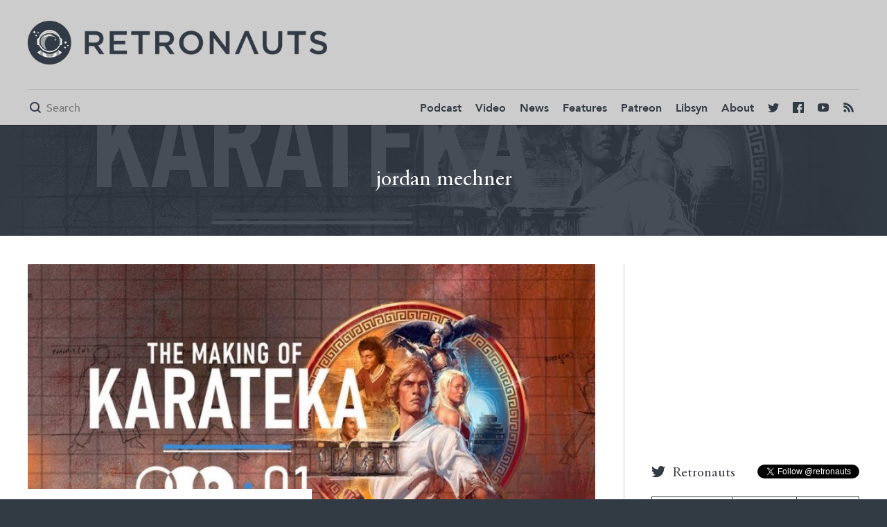

--- FILE ---
content_type: text/html; charset=UTF-8
request_url: https://retronauts.com/topic/jordan-mechner/
body_size: 3802
content:
<!doctype html>
<html lang="en">
<head>
	<meta charset="utf-8">

	<title>jordan mechner | Retronauts</title>

	<link rel="canonical" href="http://retronauts.com/topic/jordan-mechner" />


	<meta name="description" content="America's favorite classic gaming podcast, probably" />
	<meta property="og:description" content="America's favorite classic gaming podcast, probably"/>
	<meta itemprop="description" content="America's favorite classic gaming podcast, probably"/>
	<meta name="twitter:description" content="America's favorite classic gaming podcast, probably">

	<meta property="og:title" content="jordan mechner"/>
	<meta name="twitter:title" content="jordan mechner">
	<meta itemprop="name" content="jordan mechner"/>

	<meta property="og:image" content="https://d2c85jgx6ttczr.cloudfront.net/assets/article/2023/08/31/gold-master-karateka-roundup_feature.jpg"/>
	<meta itemprop="image" content="https://d2c85jgx6ttczr.cloudfront.net/assets/article/2023/08/31/gold-master-karateka-roundup_feature.jpg"/>
	<meta itemprop="twitter:image" content="https://d2c85jgx6ttczr.cloudfront.net/assets/article/2023/08/31/gold-master-karateka-roundup_feature.jpg"/>

	<meta name="twitter:card" content="summary_large_image"/>



<meta name="twitter:site" content="@retronauts">

<meta property="og:site_name" content="Retronauts"/>

<meta name="ROBOTS" content="INDEX, FOLLOW" />

	<meta name="viewport" content="width=device-width, initial-scale=1, maximum-scale=1" />

		<link rel="stylesheet" type="text/css" href="https://d2c85jgx6ttczr.cloudfront.net/deploy/c546f21/css/style.css">
	
	<script>
	var STATIC_URL = "https:\/\/d2c85jgx6ttczr.cloudfront.net\/deploy\/c546f21\/";
	</script>
		<script src="https://d2c85jgx6ttczr.cloudfront.net/deploy/c546f21/js/app-built.js" type="text/javascript"></script>
	
	<link rel="apple-touch-icon" sizes="57x57" href="https://d2c85jgx6ttczr.cloudfront.net/deploy/c546f21/images/favicon/apple-icon-57x57.png">
	<link rel="apple-touch-icon" sizes="60x60" href="https://d2c85jgx6ttczr.cloudfront.net/deploy/c546f21/images/favicon/apple-icon-60x60.png">
	<link rel="apple-touch-icon" sizes="72x72" href="https://d2c85jgx6ttczr.cloudfront.net/deploy/c546f21/images/favicon/apple-icon-72x72.png">
	<link rel="apple-touch-icon" sizes="76x76" href="https://d2c85jgx6ttczr.cloudfront.net/deploy/c546f21/images/favicon/apple-icon-76x76.png">
	<link rel="apple-touch-icon" sizes="114x114" href="https://d2c85jgx6ttczr.cloudfront.net/deploy/c546f21/images/favicon/apple-icon-114x114.png">
	<link rel="apple-touch-icon" sizes="120x120" href="https://d2c85jgx6ttczr.cloudfront.net/deploy/c546f21/images/favicon/apple-icon-120x120.png">
	<link rel="apple-touch-icon" sizes="144x144" href="https://d2c85jgx6ttczr.cloudfront.net/deploy/c546f21/images/favicon/apple-icon-144x144.png">
	<link rel="apple-touch-icon" sizes="152x152" href="https://d2c85jgx6ttczr.cloudfront.net/deploy/c546f21/images/favicon/apple-icon-152x152.png">
	<link rel="apple-touch-icon" sizes="180x180" href="https://d2c85jgx6ttczr.cloudfront.net/deploy/c546f21/images/favicon/apple-icon-180x180.png">
	<link rel="icon" type="image/png" sizes="192x192"  href="https://d2c85jgx6ttczr.cloudfront.net/deploy/c546f21/images/favicon/android-icon-192x192.png">
	<link rel="icon" type="image/png" sizes="32x32" href="https://d2c85jgx6ttczr.cloudfront.net/deploy/c546f21/images/favicon/favicon-32x32.png">
	<link rel="icon" type="image/png" sizes="96x96" href="https://d2c85jgx6ttczr.cloudfront.net/deploy/c546f21/images/favicon/favicon-96x96.png">
	<link rel="icon" type="image/png" sizes="16x16" href="https://d2c85jgx6ttczr.cloudfront.net/deploy/c546f21/images/favicon/favicon-16x16.png">
	<link rel="manifest" href="https://d2c85jgx6ttczr.cloudfront.net/deploy/c546f21/images/favicon/manifest.json">
	<meta name="msapplication-TileColor" content="#ffffff">
	<meta name="msapplication-TileImage" content="https://d2c85jgx6ttczr.cloudfront.net/deploy/c546f21/images/favicon/ms-icon-144x144.png">
	<meta name="theme-color" content="#ffffff">

		<script>
	  (function(i,s,o,g,r,a,m){i['GoogleAnalyticsObject']=r;i[r]=i[r]||function(){
	  (i[r].q=i[r].q||[]).push(arguments)},i[r].l=1*new Date();a=s.createElement(o),
	  m=s.getElementsByTagName(o)[0];a.async=1;a.src=g;m.parentNode.insertBefore(a,m)
	  })(window,document,'script','https://www.google-analytics.com/analytics.js','ga');

	  ga('create', 'UA-79833003-5', 'auto');
	  ga('send', 'pageview');
	</script>
			<!-- Begin comScore Tag -->
	<script>
	var _comscore = _comscore || [];
	_comscore.push({ c1: "2", c2: "24936062" });
	(function() {
	var s = document.createElement("script"), el = document.getElementsByTagName("script")[0]; s.async = true;
	s.src = (document.location.protocol == "https:" ? "https://sb" : "http://b") + ".scorecardresearch.com/beacon.js";
	el.parentNode.insertBefore(s, el);
	})();
	</script>
	<noscript>
	<img src="http://b.scorecardresearch.com/p?c1=2&c2=24936062&cv=2.0&cj=1" />
	</noscript>
	<!-- End comScore Tag -->
		<!-- Google Tag Manager -->
<script>(function(w,d,s,l,i){w[l]=w[l]||[];w[l].push({'gtm.start':
new Date().getTime(),event:'gtm.js'});var f=d.getElementsByTagName(s)[0],
j=d.createElement(s),dl=l!='dataLayer'?'&l='+l:'';j.async=true;j.src=
'https://www.googletagmanager.com/gtm.js?id='+i+dl;f.parentNode.insertBefore(j,f);
})(window,document,'script','dataLayer','GTM-MNT9K5X');</script>
<!-- End Google Tag Manager -->
</head>
<body class="tmpl-light side-menu ">
		<div class="page">
		<div class="menu-hider cover"></div>
		<!-- Google Tag Manager (noscript) -->
<noscript><iframe src="https://www.googletagmanager.com/ns.html?id=GTM-MNT9K5X"
height="0" width="0" style="display:none;visibility:hidden"></iframe></noscript>
<!-- End Google Tag Manager (noscript) -->

<div class="header-spacer"></div>

<header class="primary side-menu primary loaded">
	<div class="header-top">
		<div class="in clear-fix">
			<div class="ad wide"><!-- /13326244/RET0728x0090_1_N -->
<div id="div-gpt-ad-1497900637310-4"></div>
</div>
			<div id="logo"><a href="/" style="background-image: url('https://d2c85jgx6ttczr.cloudfront.net/deploy/c546f21/brand/project-logo.png');"></a></div>
		</div>
	</div>
	<div class="header-bottom">
		<div class="in">
			<div class="header-bottom-wrapper clear-fix">
				<div class="mini-logo">
					<a href="/"><img src="https://d2c85jgx6ttczr.cloudfront.net/deploy/c546f21/images/favicon/apple-icon-144x144.png"/></a>
				</div>
				<div class="search-form">
					<form method="get" action="/search/">
						<span class="tmpl-icon mini"></span>
						<input name="q" type="text" placeholder="Search" />
					</form>
				</div>
				<nav>
					<div class="tmpl-icon mini menu-button"></div>
					<ul class="ui-el">
						<li><a href="/topic/podcast/">Podcast</a></li>
						<li><a href="/topic/video/">Video</a></li>
						<li><a href="/topic/news/">News</a></li>
						<li><a href="/topic/feature/">Features</a></li>
						<li><a href="http://www.patreon.com/retronauts">Patreon</a></li>
						<li><a href="http://retronauts.libsyn.com/">Libsyn</a></li>
						<li><a href="/about-us/">About</a></li>
						<li class="social twitter"><a href="https://twitter.com/retronauts"><span class="tmpl-icon mini"></span></a></li>
						<li class="social facebook"><a href="https://facebook.com/retronauts"><span class="tmpl-icon mini"></span></a></li>
						<li class="social youtube"><a href="https://www.youtube.com/user/toastyfrog"><span class="tmpl-icon mini"></span></a></li>
						<li class="social rss"><a href="/feed/rss"><span class="tmpl-icon mini"></span></a></li>
					</ul>
				</nav>
			</div>
		</div>
	</div>
	<div class="sponsor">
		<div class="close-button"></div>
		<div class="flag">Retronauts is brought to you by <span><a target="_blank" href="http://atarilife.com/contest.html">Atari Speakerhat</a></span></div>
	</div>
</header>
		<section id="topic-heading" class="gutter">
		<div class="bg cover" style="background-image: url(https://d2c85jgx6ttczr.cloudfront.net/assets/article/2023/08/31/gold-master-karateka-roundup_feature.jpg)"></div>
		<div class="overlay cover"></div>
	<div class="in">
		<h1>jordan mechner</h1>
	</div>
</section>
<section id="blogroll" class="clear-fix np-all has-side-rail">
    <div class="in clear-fix">
        <main class="clear-fix">
            <div class="border-top"></div>
            <div class="border-left"></div>
            <div class="border-right"></div>
            <div class="border-bottom"></div>
                        <article class="order-0 size-l">
                <div class="article-wrapper">
                                        <div class="article-pic" style="background-image: url(https://d2c85jgx6ttczr.cloudfront.net/assets/article/2023/08/31/gold-master-karateka-roundup_720x405.jpg);">
                        <img class="spacer" src="https://d2c85jgx6ttczr.cloudfront.net/deploy/c546f21/images/spacer-16x9.png" />
                        <a href="/article/2120/retro-re-release-roundup-week-of-august-31-2023" class="overlay cover"></a>
                                                                        <a href="/article/2120/retro-re-release-roundup-week-of-august-31-2023#disqus_thread" data-disqus-identifier="2120" class="ui-el comments">Comments</a>
                    </div>
                                        <div class="text">
                        <div class="text-container">
                            <h2><a href="/article/2120/retro-re-release-roundup-week-of-august-31-2023">Retro Re-release Roundup, week of August 31, 2023</a></h2>
                            <p class="ui-el">Cadash, Karateka and Kikikaikai.</p>
                            <div class="by-line ui-el">
                                <span><time>Posted August 31, 2023</time>, by <author><span class="icon"></span><a href="/author/gsk">GSK</a></author></span>
                            </div>
                        </div>
                    </div>
                </div>
            </article>
                    <article class="order-1 ">
                <div class="article-wrapper">
                                        <div class="article-pic" style="background-image: url(https://d2c85jgx6ttczr.cloudfront.net/assets/article/2018/10/30/2437902-pop-sot_720x405.jpg);">
                        <img class="spacer" src="https://d2c85jgx6ttczr.cloudfront.net/deploy/c546f21/images/spacer-16x9.png" />
                        <a href="/article/1003/hitting-rewind-on-prince-of-persia-the-sands-of-time" class="overlay cover"></a>
                                                                        <a href="/article/1003/hitting-rewind-on-prince-of-persia-the-sands-of-time#disqus_thread" data-disqus-identifier="1003" class="ui-el comments">Comments</a>
                    </div>
                                        <div class="text">
                        <div class="text-container">
                            <h2><a href="/article/1003/hitting-rewind-on-prince-of-persia-the-sands-of-time">Hitting rewind on Prince of Persia: The Sands of Time</a></h2>
                            <p class="ui-el">Does it "sand" the test of "time"?</p>
                            <div class="by-line ui-el">
                                <span><time>Posted October 30, 2018</time>, by <author><span class="icon"></span><a href="/author/stuart-gipp">Stuart Gipp</a></author></span>
                            </div>
                        </div>
                    </div>
                </div>
            </article>
            </main>
        <div id="side-rail">
        <div class="ad vert">
            <!-- /13326244/RET0300x0250_2_N -->
<div id="div-gpt-ad-1497900637310-2"></div>
        </div>
        <div class="twitter-box">
            <header class="twitter clear-fix">
                <div class="nh3">Retronauts</div>
                <span class="follow-button"><a href="https://twitter.com/retronauts" class="twitter-follow-button" data-show-count="false">Follow @retronauts</a><script async src="//platform.twitter.com/widgets.js" charset="utf-8"></script></span>
            </header>
            <nav id="twitter-nav" class="twitter ui-el">
                <ul>
                    <!-- <li><a href="#rn">Retronauts</a></li> -->
                    <li><a href="#jeremy">Jeremy</a></li>
                    <li><a href="#bob">Bob</a></li>
                    <li><a href="#kim">Feit</a></li>
                </ul>
            </nav>
            <div class="twitter-container">
                                <div id="jeremy" class="twitter-module jeremy">
                    <a data-chrome="nofooter noheader noscrollbar transparent" class="twitter-timeline" href="https://twitter.com/gamespite">Tweets by gamespite</a> <script async src="//platform.twitter.com/widgets.js" charset="utf-8"></script>
                </div>
                <div id="bob" class="twitter-module bob">
                    <a data-chrome="nofooter noheader noscrollbar transparent" class="twitter-timeline" href="https://twitter.com/bobservo">Tweets by bobservo</a> <script async src="//platform.twitter.com/widgets.js" charset="utf-8"></script>
                </div>
                <div id="kim" class="twitter-module kim">
                    <a data-chrome="nofooter noheader noscrollbar transparent" class="twitter-timeline" href="https://twitter.com/feitclub">Tweets by feitclub</a> <script async src="//platform.twitter.com/widgets.js" charset="utf-8"></script>
                </div>
            </div>
        </div>
    </div>
</div>
</section>
<script>
require(['jquery'], function () {
	$(function () {
		var page = 1;
		var totalPages = 1;
		$('.load-more-stories').click(function (e) {
			e.preventDefault();
			page++;
			var results = $('<div>').load('?page=' + page + ' #blogroll main article', function () {
				$(this).children().appendTo('#blogroll main');
				if (page >= totalPages) {
					$('.load-more-stories').remove();
				}
			});
		});
	});
});
</script>
<noscript>
</noscript>
		<footer>
	<div class="in">
		<div class="ad wide">
			<!-- /13326244/RET0728x0090_2_N -->
<div id="div-gpt-ad-1497900637310-5"></div>
		</div>
	</div>
	<div class="in">
		<div class="footer-content clear-fix">
			<div class="footer-left">
				<img class="spacer" src="https://d2c85jgx6ttczr.cloudfront.net/deploy/c546f21/brand/project-logo.png" />
			</div>
			<div class="footer-right ui-el">
				<ul>
					<li><a href="/terms-of-service">Terms of Service</a></li>
					<li><a href="/privacy-policy">Privacy Policy</a></li>
					<li><a href="/contact-us">Contact Us</a></li>
				</ul>
			</div>
		</div>
	</div>
</footer>
	</div>
<script id="dsq-count-scr" src="//retronauts-www.disqus.com/count.js" async></script>
<script type="text/javascript" src="//s7.addthis.com/js/300/addthis_widget.js#pubid=ra-584ac520530cd1d3"></script>
</body>
</html>


--- FILE ---
content_type: text/html; charset=utf-8
request_url: https://www.google.com/recaptcha/api2/aframe
body_size: 266
content:
<!DOCTYPE HTML><html><head><meta http-equiv="content-type" content="text/html; charset=UTF-8"></head><body><script nonce="wN-uEmerS7mpZwWKgFa4eg">/** Anti-fraud and anti-abuse applications only. See google.com/recaptcha */ try{var clients={'sodar':'https://pagead2.googlesyndication.com/pagead/sodar?'};window.addEventListener("message",function(a){try{if(a.source===window.parent){var b=JSON.parse(a.data);var c=clients[b['id']];if(c){var d=document.createElement('img');d.src=c+b['params']+'&rc='+(localStorage.getItem("rc::a")?sessionStorage.getItem("rc::b"):"");window.document.body.appendChild(d);sessionStorage.setItem("rc::e",parseInt(sessionStorage.getItem("rc::e")||0)+1);localStorage.setItem("rc::h",'1763981483957');}}}catch(b){}});window.parent.postMessage("_grecaptcha_ready", "*");}catch(b){}</script></body></html>

--- FILE ---
content_type: text/css
request_url: https://d2c85jgx6ttczr.cloudfront.net/deploy/c546f21/css/style.css
body_size: 7347
content:
/*! normalize.css v3.0.3 | MIT License | github.com/necolas/normalize.css */html{font-family:sans-serif;-ms-text-size-adjust:100%;-webkit-text-size-adjust:100%}body{margin:0}article,aside,details,figcaption,figure,footer,header,main,menu,nav,section,summary{display:block}audio,canvas,progress,video{display:inline-block;vertical-align:baseline}audio:not([controls]){display:none;height:0}[hidden],template{display:none}a{background-color:transparent}a:active,a:hover{outline-width:0}abbr[title]{border-bottom:none;text-decoration:underline;text-decoration:underline dotted}b,strong{font-weight:inherit}b,strong{font-weight:bolder}dfn{font-style:italic}h1{font-size:2em;margin:.67em 0}mark{background-color:#ff0;color:#000}small{font-size:80%}sub,sup{font-size:75%;line-height:0;position:relative;vertical-align:baseline}sup{top:-.5em}sub{bottom:-.25em}img{max-width:100%;border-style:none}svg:not(:root){overflow:hidden}figure{margin:0}hr{box-sizing:content-box;height:0;overflow:visible}pre{overflow:auto}code,kbd,pre,samp{font-family:monospace,monospace;font-size:1em}button,input,optgroup,select,textarea{font:inherit;margin:0}button{overflow:visible}button,select{text-transform:none}button,html input[type=button],input[type=reset],input[type=submit]{-webkit-appearance:button;cursor:pointer}button[disabled],html input[disabled]{cursor:default}button::-moz-focus-inner,input::-moz-focus-inner{border:0;padding:0}button:-moz-focusring,input:-moz-focusring{outline:1px dotted ButtonText}input[type=checkbox],input[type=radio]{box-sizing:border-box;padding:0}input[type=number]::-webkit-inner-spin-button,input[type=number]::-webkit-outer-spin-button{height:auto}input[type=search]{-webkit-appearance:textfield}input[type=search]::-webkit-search-cancel-button,input[type=search]::-webkit-search-decoration{-webkit-appearance:none}fieldset{border:1px solid silver;margin:0 2px;padding:.35em .625em .75em}legend{color:inherit;padding:0}textarea{overflow:auto}optgroup{font-weight:700}.clear-fix:after{content:"";display:table;clear:both}.cd-header{position:absolute;z-index:2;top:0;left:0;width:100%;height:50px;background-color:#21272c;-webkit-font-smoothing:antialiased;-moz-osx-font-smoothing:grayscale}.cd-primary-nav{float:right;margin-right:5%;width:44px;height:100%}.cd-primary-nav ul{position:absolute;top:0;left:0;width:100%;-webkit-transform:translateY(-100%);-moz-transform:translateY(-100%);-ms-transform:translateY(-100%);-o-transform:translateY(-100%);transform:translateY(-100%)}.cd-primary-nav ul.is-visible{box-shadow:0 3px 8px rgba(0,0,0,.2);-webkit-transform:translateY(50px);-moz-transform:translateY(50px);-ms-transform:translateY(50px);-o-transform:translateY(50px);transform:translateY(50px)}.cd-primary-nav a{display:block;height:50px;line-height:50px;padding-left:5%;background:#21272c;border-top:1px solid #333c44;color:#fff}@media only screen and (min-width:768px){.cd-primary-nav{width:auto;height:auto;background:0 0}.cd-primary-nav ul{position:static;width:auto;-webkit-transform:translateY(0);-moz-transform:translateY(0);-ms-transform:translateY(0);-o-transform:translateY(0);transform:translateY(0);line-height:70px}.cd-primary-nav ul.is-visible{-webkit-transform:translateY(0);-moz-transform:translateY(0);-ms-transform:translateY(0);-o-transform:translateY(0);transform:translateY(0)}.cd-primary-nav li{display:inline-block;margin-left:1em}.cd-primary-nav a{display:inline-block;height:auto;font-weight:600;line-height:normal;background:0 0;padding:.6em 1em;border-top:none}}.cd-hero{position:relative;-webkit-font-smoothing:antialiased;-moz-osx-font-smoothing:grayscale}.cd-hero-slider{position:relative;overflow:hidden}.cd-hero-slider li{position:absolute;top:0;left:0;width:100%;height:100%;-webkit-transform:translateX(100%);-moz-transform:translateX(100%);-ms-transform:translateX(100%);-o-transform:translateX(100%);transform:translateX(100%)}.cd-hero-slider li.selected{position:relative;-webkit-transform:translateX(0);-moz-transform:translateX(0);-ms-transform:translateX(0);-o-transform:translateX(0);transform:translateX(0)}.cd-hero-slider li.move-left{-webkit-transform:translateX(-100%);-moz-transform:translateX(-100%);-ms-transform:translateX(-100%);-o-transform:translateX(-100%);transform:translateX(-100%)}.cd-hero-slider li.is-moving,.cd-hero-slider li.selected{-webkit-transition:-webkit-transform .5s;-moz-transition:-moz-transform .5s;transition:transform .5s}@font-face{font-family:Icon;src:url(../nucleo/mini/fonts/nucleo-mini.eot);src:url(../nucleo/mini/fonts/nucleo-mini.eot) format('embedded-opentype'),url(../nucleo/mini/fonts/nucleo-mini.woff2) format('woff2'),url(../nucleo/mini/fonts/nucleo-mini.woff) format('woff'),url(../nucleo/mini/fonts/nucleo-mini.ttf) format('truetype'),url(../nucleo/mini/fonts/nucleo-mini.svg) format('svg');font-weight:100;font-style:normal}@font-face{font-family:Icon;src:url(../nucleo/outline/fonts/nucleo-outline.eot);src:url(../nucleo/outline/fonts/nucleo-outline.eot) format('embedded-opentype'),url(../nucleo/outline/fonts/nucleo-outline.woff2) format('woff2'),url(../nucleo/outline/fonts/nucleo-outline.woff) format('woff'),url(../nucleo/outline/fonts/nucleo-outline.ttf) format('truetype'),url(../nucleo/outline/fonts/nucleo-outline.svg) format('svg');font-weight:500;font-style:normal}@font-face{font-family:Icon;src:url(../nucleo/glyph/fonts/nucleo-glyph.eot);src:url(../nucleo/glyph/fonts/nucleo-glyph.eot) format('embedded-opentype'),url(../nucleo/glyph/fonts/nucleo-glyph.woff2) format('woff2'),url(../nucleo/glyph/fonts/nucleo-glyph.woff) format('woff'),url(../nucleo/glyph/fonts/nucleo-glyph.ttf) format('truetype'),url(../nucleo/glyph/fonts/nucleo-glyph.svg) format('svg');font-weight:900;font-style:normal}@font-face{font-family:adobe-garamond;src:url(../fonts/adobe-garamond/AGaramondPro-Regular.ttf) format('truetype');font-weight:100;font-style:normal}@font-face{font-family:adobe-garamond;src:url(../fonts/adobe-garamond/AGaramondPro-Regular.ttf) format('truetype');font-weight:300;font-style:normal}@font-face{font-family:adobe-garamond;src:url(../fonts/adobe-garamond/AGaramondPro-Regular.ttf) format('truetype');font-weight:500;font-style:normal}@font-face{font-family:adobe-garamond;src:url(../fonts/adobe-garamond/AGaramondPro-Bold.ttf) format('truetype');font-weight:700;font-style:normal}@font-face{font-family:adobe-garamond;src:url(../fonts/adobe-garamond/AGaramondPro-Bold.ttf) format('truetype');font-weight:900;font-style:normal}@font-face{font-family:Avenir;src:url(../fonts/avenir/AGaramondPro-Bold.eot);src:url(../fonts/avenir/Avenir-Book.ttf) format('truetype');font-weight:300;font-style:normal}@font-face{font-family:Avenir;src:url(../fonts/avenir/Avenir-Medium.ttf) format('truetype');font-weight:500;font-style:normal}@font-face{font-family:Avenir;src:url(../fonts/avenir/Avenir-Heavy.ttf) format('truetype');font-weight:700;font-style:normal}html{font-family:adobe-garamond,serif;font-size:16px;font-weight:500}body{color:#323A44;background:#323A44}body a{color:#323A44;text-decoration:none}body #article-body a{color:#A53742;text-decoration:underline}.tmpl-icon,.tmpl-icon.outline{position:relative;top:.09em;font-family:Icon;font-weight:500;line-height:1}.tmpl-icon.mini{font-weight:100}.tmpl-icon.glyph{font-weight:900}#site-bg,.menu-hider,body .sponsor{display:none}h1,h2,h3,h4,h5,h6{margin:0;padding:0;line-height:1.25}article h1,article h2,article h3,article h4,article h5,article h6{margin:.65em 0 .25em}.nh1,h1{font-size:2rem}.nh2,h2{font-size:1.5rem}.nh3,h3{font-size:1.25rem}.nh4,.nh5,.nh6,h4,h5,h6{font-size:1rem}.ui-el{font-family:Avenir,sans-serif;font-weight:500}.clear-fix::after{display:table;content:"";clear:both}.page{background:#fff;max-width:1440px;margin:0 auto}.in{max-width:1360px;padding:0 40px;margin:0 auto}.header-spacer{background:#323A44;height:180px;transition:.5s ease height}header.primary{position:fixed;top:0;left:0;width:100%;background:#ccc;box-shadow:0 1px 0 rgba(0,0,0,.25);z-index:9999;transition:.5s ease margin-top}header.primary.headroom--not-top{margin-top:-130px}header.primary.slide-up{margin-top:-180px}header.primary.headroom--not-top .header-top{opacity:0;height:90px}header #logo a{display:block;height:70px;margin:10px 0;float:left;width:calc(100% - 768px);background-position:top left;background-size:contain;background-repeat:no-repeat}header .mini-logo{width:36px;height:36px;float:left;padding-right:8px;margin-right:8px;border-right:1px solid rgba(0,0,0,.15);opacity:0;margin-left:-50px;transition:.5s ease opacity,.5s ease margin-left;pointer-events:none}header.headroom--not-top .mini-logo{opacity:1;margin-left:0;pointer-events:auto}header.mini-logo img{display:block;width:36px}header .menu-button{display:none;float:right;margin-top:2px;padding:7px .5em;cursor:pointer}.header-top{opacity:1;padding:20px 0;overflow:hidden;transition:.5s ease opacity,.5s ease height}.header-top .ad.wide{float:right;max-width:728px;margin-left:40px}.header-bottom-wrapper{box-shadow:0 -1px 0 rgba(0,0,0,.15);height:34px;padding:8px 0}.header-bottom-wrapper .search-form{position:relative;float:left;width:150px}.header-bottom-wrapper .search-form input{background:0 0;outline:0;border:none;font-family:Avenir,sans-serif;padding:7px 0 7px 24px;width:50px;transition:.25s ease width,.25s ease padding,.25s ease background-color,.25s ease box-shadow;cursor:pointer}.header-bottom-wrapper .search-form .tmpl-icon{position:absolute;left:0;top:9px}.header-bottom-wrapper .search-form input:focus{padding:7px 24px;width:calc(100% - 1em);background-color:#e6e6e6;box-shadow:-10px 0 0 #e6e6e6}header nav{float:right;width:calc(100% - 250px)}header nav ul{padding:0;margin:0;font-size:16px;text-align:right}header nav ul li{display:inline;margin:0;padding:0;list-style:none}header nav ul li a{text-decoration:none;display:inline-block;color:#323A44;padding:7px .5em;font-weight:700;transition:.1s ease color}header nav ul li a:hover{color:#A53742}#side-rail{margin-top:40px;float:right;width:300px;padding-left:39px;box-shadow:-1px 0 0 #ccc}.cover{position:absolute;width:100%;height:100%;top:0;left:0;background-position:center center;background-size:cover}#side-rail .ad{text-align:center;margin-bottom:40px}.ad img{display:inline-block}.ad.vert{min-height:250px;max-height:600px;overflow:hidden}header .ad{margin:0}header .ad img{display:block}.ad img[src*='placehold.it']{box-shadow:0 0 0 1px #fff}.button{display:inline-block;font-family:Avenir,sans-serif;font-weight:700;font-size:1.125em;line-height:1;background:#ccc;padding:.75em 2em;cursor:pointer;margin:1em auto;transition:.25s ease background,.25s ease box-shadow,.25s ease color}.button:hover{background:#fff;color:#A53742;box-shadow:inset 0 0 0 1px #A53742}#hero{background:#323A44;color:#fff;padding:40px 0}#hero .hero-container{display:flex;justify-content:space-between}#hero a{color:#fff}#hero a:hover{color:rgba(255,255,255,.75)}#hero ul{margin:0;padding:0}#hero ul li{display:block;list-style:none;margin:0;padding:0}#hero .podcasts{float:left;width:calc((100% - 230px)/ 2);border-right:20px solid #323A44}#hero .video{float:right;width:calc(100% - ((100% - 190px)/ 2));box-shadow:-1px 0 0 #5B6169}#hero ul li:nth-child(4),#hero ul li:nth-child(5){display:none}#hero .video .spacer-square{display:none}#hero ul li h1 a{display:block;padding:12px 0;margin-left:20px;border-top:1px solid #5B6169}#hero ul li:last-child a{padding-bottom:0}#hero ul li:nth-child(2){font-size:1em}#hero ul li:nth-of-type(2) a{padding-top:0;border:none}#hero .article-pic{position:relative;background-size:cover;background-position:center center;background-repeat:no-repeat}#hero .video .article-pic .cover{background:url(../images/play-button.svg) center center/8vh no-repeat}#hero img{display:block;height:240px}#hero .podcasts li:first-child{float:left;width:auto;border-right:20px solid #323A44}#hero .video li:first-child{float:right;width:auto;border-left:20px solid #323A44}#hero ul.tags li{border:none!important}#hero ul.tags li a{border:none!important;margin:0;padding:.5em 1em;background:#323A44}#blogroll .in{position:relative}#blogroll #side-rail{position:absolute;top:0;right:40px;max-height:calc(100% - 40px);overflow:scroll}#blogroll main .border-top{position:absolute;background:#fff;width:100%;height:21px;top:-1px;left:0;pointer-events:none;z-index:1}#blogroll main .border-bottom{position:absolute;background:#fff;width:100%;height:21px;bottom:-1px;left:0;pointer-events:none;z-index:1}#blogroll main .border-left{position:absolute;background:#fff;width:21px;height:100%;top:0;left:-1px;pointer-events:none;z-index:1}#blogroll main .border-right{position:absolute;background:#fff;width:41px;height:calc(100% - 20px);top:20px;right:-20px;pointer-events:none;z-index:1;box-shadow:1px 0 0 #ccc}#blogroll main{position:relative;float:left;width:calc(100% - 340px);display:flex;flex:3;flex-wrap:wrap;align-items:stretch;align-content:stretch;justify-content:space-between;flex-flow:row wrap;margin-top:20px;margin-left:-20px}#blogroll article{position:relative;flex-basis:calc(100% / 3);max-width:50%;flex-grow:1;align-self:stretch}#blogroll article .article-wrapper{padding:20px;height:calc(100% - 40px);border:1px solid #ccc;border-bottom:none;border-left:none;box-shadow:-1px 0 0 #ccc}#blogroll article.size-l{position:relative;flex-basis:calc((100% / 3) * 2);max-width:100%}#blogroll article.size-l:nth-of-type(1){order:0!important}#blogroll article:not('.size-l'):nth-of-type(1){order:1!important}#blogroll article.size-l .article-pic{margin-bottom:0}#blogroll article.size-l .text{position:absolute;width:50%;bottom:1px;left:0;background:#fff}#blogroll article.size-l .text-container{padding:0 20px 0 0;margin:20px}#blogroll article .article-pic{position:relative;background-size:cover;background-repeat:no-repeat;background-position:center center;margin-bottom:1rem}#blogroll article .article-pic .play-button{pointer-events:none;background:url(../images/play-button.svg) center center/4rem auto no-repeat}#blogroll article.size-l .article-pic .play-button{background-position:calc(100% - 20px) 20px;background-size:12.5% auto}#blogroll article .article-pic .comments{position:absolute;color:#fff;bottom:6px;right:10px;font-size:12px;text-shadow:0 1px 3px rgba(0,0,0,.5)}#blogroll article h2{margin-top:0}#blogroll article h2 a:hover{color:#A53742}.twitter-box .nh3::before{font-family:Icon;font-weight:100;content:" ";line-height:0;position:relative;top:2px}.twitter-box .nh3{float:left}.twitter-box .follow-button{float:right}#twitter-nav{clear:both;margin-top:20px}#twitter-nav ul{display:flex;flex-wrap:nowrap;justify-content:center;margin:0;padding:0}#twitter-nav ul li{list-style:none;margin:0;padding:0;line-height:1;flex-grow:1}#twitter-nav ul li a{display:block;padding:.5em .25em;border:1px solid #323A44;border-right:none;text-align:center;transition:.25s ease color;color:#ccc}#twitter-nav ul li a.selected{border-bottom-color:#fff;color:#A53742}#twitter-nav ul li:last-child a{border-right:1px solid #323A44}.twitter-container{margin-top:10px;overflow:hidden;padding-bottom:40px}.twitter-container .twitter-module{width:calc(100% + 20px);margin-left:-10px}.article-pic .tags{position:absolute;line-height:1;top:0;left:10px;padding:0;margin:0;font-size:12px}.article-pic .tags li{display:inline;list-style:none;margin:0;padding:0}.article-pic .tags a{display:block;float:left;background:#fff;box-shadow:0 1px 0 rgba(0,0,0,.25);padding:.5em 1em;margin-right:10px;font-weight:700}#blogroll article .article-pic img{display:block;width:100%}#blogroll article .text p{font-weight:300;color:#9B9B9B;font-size:14px;line-height:1.5;margin:.5em 0}#blogroll article .text .by-line{color:#323A44;font-size:12px;margin:1em 0 0}#blogroll .load-more-wrapper{margin-right:-20px;clear:both;text-align:center;height:80px;width:calc(100% - 360px)}#topic-heading{position:relative;color:#fff}#topic-heading .bg{filter:contrast(250%) saturate(0)}#topic-heading .overlay{background:linear-gradient(90deg,#323A44 0,rgba(50,58,68,.9) 80px,rgba(50,58,68,.9) calc(100% - 80px),#323A44 100%)}#topic-heading h1{position:relative;padding:2em 0;text-align:center;font-weight:100;line-height:1}.feature-image{position:relative;min-height:290px;overflow:hidden}.feature-image .tags{position:absolute;margin:0;padding:0;bottom:0;left:40px;z-index:1;transition:.25s ease bottom,.25s ease opacity}.feature-image .bg{box-shadow:inset -1px -1px 0 rgba(0,0,0,.2)}.feature-image.dim .tags{bottom:-40px;opacity:0}#article-body .feature-image .tags li{display:inline}#article-body .feature-image .tags li a{margin-bottom:0;color:#323A44;background:#fff;float:left;margin-right:10px;box-shadow:0 -1px 0 rgba(0,0,0,.2)}#article-body .feature-image .tags li a:hover{background:#fff;color:#A53742;text-decoration:none!important}.feature-image .embed.play-button{position:relative;min-height:290px;z-index:1;cursor:pointer;background:url(../images/play-button.svg) center center/10vw auto no-repeat;transition:.1s ease background-size}.feature-image .embed.play-button:hover{background-size:12vw}.feature-image .play-button img{width:1px;display:block;transition:.25s ease width}.feature-image.dim .play-button img{width:100%}.feature-image .img{pointer-events:none}.feature-image iframe{position:absolute;top:0;left:0;width:100%;height:100%}#article-body{overflow:hidden}#article-body main{float:left;width:calc(100% - 340px);box-shadow:1px 0 0 #ccc;font-size:1.125rem}#article-body.static main{float:none;width:100%;max-width:968px;margin:0 auto;box-shadow:none;padding:1rem 0}#article-body main .content-padded{padding-right:39px;border-right:1px solid #ccc}main .tmpl-el{display:block;position:relative;line-height:1.5em;margin:1.25rem 40px 1.25rem 150px}main .tmpl-el img{width:auto;height:auto}main .tmpl-el.podcastone{display:block;float:none;clear:both;width:auto}main .tmpl-el.podcastone iframe{display:block;float:none;clear:both;margin:0 auto}.static main .tmpl-el{margin-left:40px;margin-right:40px}main .video-embed img.spacer{display:block;width:100%}main .tmpl-el iframe{border:none;outline:0;max-width:100%}main #article-lead.tmpl-el{margin:inherit;margin-left:-40px;margin-right:-1px!important}main .tmpl-el a{font-weight:700;text-decoration:none!important}main .tmpl-el a:hover{text-decoration:underline!important}main .article-header-wrapper{display:flex;justify-content:space-between;margin:0 40px 0 0}main h1{align-self:flex-end;margin:2rem 0 1.25rem}main .add-this{text-align:right;margin:2rem 0 1.25rem}main description{display:block;clear:both;margin:0!important;border-bottom:1px solid #ccc;margin-bottom:20px;margin-right:40px!important}main description p{font-size:1.25rem;line-height:1.5;margin:0 0 1.25em;font-family:Avenir,sans-serif;font-weight:500;font-weight:100;color:#68798d}main description p .ui-el{font-family:Avenir,sans-serif;font-weight:500}main figure.tmpl-el{position:relative;margin-left:0;clear:both}main figure.tmpl-el.legacy{clear:none;margin-left:150px;border:1px solid #ccc;border-left:none;border-right:none;padding-top:1.5rem;padding-bottom:1.5rem}main figure.tmpl-el center,main figure.tmpl-el figcaption{position:relative;bottom:0;color:#323A44;font-size:12px;font-family:Avenir,sans-serif;line-height:1.5;margin-top:1.5rem}main figure.tmpl-el img{display:block;margin:auto}main .tmpl-el.gallery{display:flex;flex-wrap:wrap;margin-right:30px;margin-left:140px}main figure.tmpl-el.gallery-item{flex-grow:1;width:calc(50% - 20px);margin:10px!important;min-width:240px}body #article-body main figure.tmpl-el .button{position:absolute;top:0;right:0;margin:0;padding:0;width:100%;height:100%;background:0 0;text-align:center;text-decoration:none;transition:.15s ease opacity,.15s ease margin-top;cursor:zoom-in;transition:.1s ease background}body #article-body main figure.tmpl-el:hover .button{box-shadow:none}.comments-block .in{padding:0}#article-body .tags{margin:0;padding:0;font-size:14px}#article-body .tags li{list-style:none}#article-body .tags li a{display:block;background:#323A44;color:#fff;text-align:center;padding:.25em 1em;margin-bottom:5px;text-decoration:none;transition:.25s ease color}#article-body .tags li a:hover{background:#A53742}#article-body .tags.tmpl-el{padding:20px 0 40px;border-top:1px solid #ccc}#article-body .tags.tmpl-el li a{font-family:Avenir,sans-serif;float:left;margin-right:10px;margin-bottom:10px}#article-body .pagination{margin:auto;padding:20px;background:#efefef;box-shadow:inset 0 1px 0 rgba(0,0,0,.15)}#article-body .pagination ul{display:flex;flex-wrap:wrap;justify-content:center;margin:0;padding:0}#article-body .pagination ul li{margin:0;padding:0;list-style:none}#article-body .pagination ul li:first-of-type{width:100%;text-align:center;font-size:14px;line-height:1;margin-bottom:.75em}#article-body .pagination ul li a{display:block;text-decoration:none;background:#A53742;color:#fff;font-weight:100;font-size:75%;text-shadow:0 1px 0 rgba(0,0,0,.25);padding:.45em .75em .3em;line-height:1;margin:0 2px 4px;border-radius:2px}#article-body .pagination ul li a.selected{background:#ccc;pointer-events:none;color:#323A44;text-shadow:none}#article-body .pagination ul li a.selected::before{content:"Page ";line-height:1}main .meta.module{position:relative;width:130px;float:left;margin:20px 20px 20px 0;color:#fff;background-color:#323A44;z-index:1}main .meta.module a.author-pic{display:block;width:130px;height:130px;background-size:cover;background-position:center center;background-repeat:no-repeat;box-shadow:inset 0 0 0 1px rgba(0,0,0,.15)}main .meta.module .time-stamp{text-align:center;font-size:10px;font-weight:100;line-height:1;padding:1em 0}main .meta.module address{font-style:normal;text-align:center;font-size:12px;padding:.75em 0;margin:0 10px;line-height:1;border-bottom:1px solid rgba(255,255,255,.15);box-shadow:inset 0 -1px 0 rgba(0,0,0,.25)}main .meta.module .author-about{position:absolute;max-width:300px;min-width:200px;top:1px;left:100%;z-index:1;padding:10px 20px;color:#323A44;background:#e6e6e6;box-shadow:0 0 0 1px rgba(0,0,0,.25);font-family:Avenir,sans-serif;font-size:12px;opacity:0;margin-top:-10px;pointer-events:none;transition:.15s ease opacity,.15s ease margin-top}main .meta.module:hover .author-about{margin-top:0;opacity:1;pointer-events:auto}main .meta.module .author-about p{padding:.5em 0;text-shadow:0 1px 0 rgba(255,255,255,.5)}main .meta.module .author-about p:first-child{padding-top:0}main .meta.module .author-about p:last-child{padding-bottom:0}main .meta.module .read-more-author{display:none}body #article-body .related-reading h3 a{text-decoration:none;color:#323A44}body #article-body .related-reading{margin-bottom:40px}body #article-body .related-reading h3{margin:1rem 0}.related-reading article:not(:first-of-type){border-top:1px solid #ccc}.related-reading article:not(:first-of-type) img{float:left;width:100px;margin:1rem .75rem 1rem 0}.related-reading article:first-of-type h3{font-size:1.5rem}.related-reading article:last-child{border-bottom:1px solid #ccc}footer .ad{position:relative;border-top:1px solid #ccc;padding:20px 0;text-align:center}footer .ad img{margin-bottom:-7px}.footer-content{padding:16px 0;border-top:1px solid #ccc}.footer-content img{display:block;height:18px}.footer-left{float:left;width:124px}.footer-right{text-align:right}.footer-right ul{margin:0;padding:0;text-align:right}.footer-right ul li{list-style:none;display:inline}.footer-right ul li a{display:inline-block;line-height:0;margin-left:1em;font-weight:500;font-size:12px}body:after{content:url(../images/lightbox/close.png) url(../images/lightbox/loading.gif) url(../images/lightbox/prev.png) url(../images/lightbox/next.png);display:none}.lightboxOverlay{position:absolute;top:0;left:0;z-index:9999;background-color:#000;filter:alpha(Opacity=80);opacity:.8;display:none}.lightbox{position:absolute;left:0;width:100%;z-index:10000;text-align:center;line-height:0;font-weight:400}.lightbox .lb-image{display:block;height:auto;max-width:inherit;-webkit-border-radius:1px;-moz-border-radius:1px;-ms-border-radius:1px;-o-border-radius:1px;border-radius:1px}.lightbox a img{border:none}.lb-outerContainer{position:relative;background-color:#D8D6D1;width:250px;height:250px;margin:0 auto}.lb-outerContainer:after{content:"";display:table;clear:both}.lb-container{padding:0;color:#000}.lb-loader{position:absolute;top:43%;left:0;height:25%;width:100%;text-align:center;line-height:0}.lb-cancel{display:block;width:32px;height:32px;margin:0 auto;background:url(../images/lightbox/loading.gif) no-repeat}.lb-nav{position:absolute;top:0;left:0;height:100%;width:100%;z-index:10}.lb-container>.nav{left:0}.lb-nav a{outline:0;background-image:url([data-uri])}.lb-next,.lb-prev{height:100%;cursor:pointer;display:block}.lb-nav a.lb-prev{width:34%;left:0;float:left;background:url(../images/lightbox/prev.png) left 48% no-repeat;filter:alpha(Opacity=0);opacity:0;-webkit-transition:opacity .6s;-moz-transition:opacity .6s;-o-transition:opacity .6s;transition:opacity .6s}.lb-nav a.lb-prev:hover{filter:alpha(Opacity=100);opacity:1}.lb-nav a.lb-next{width:64%;right:0;float:right;background:url(../images/lightbox/next.png) right 48% no-repeat;filter:alpha(Opacity=0);opacity:0;-webkit-transition:opacity .6s;-moz-transition:opacity .6s;-o-transition:opacity .6s;transition:opacity .6s}.lb-nav a.lb-next:hover{filter:alpha(Opacity=100);opacity:1}.lb-dataContainer{margin:0 auto;width:100%;background-color:#D8D6D1;color:#000}.lb-data{padding:16px}.lb-data:after,.lb-dataContainer:after{content:"";display:table;clear:both}.lb-data .lb-details{width:85%;float:left;text-align:left;line-height:1.1em}.lb-data .lb-caption{display:inline-block;font-family:"Museo Sans 500",sans-serif;font-size:16px;line-height:24px;margin-bottom:8px;line-height:1em}.lb-data .lb-number{font-family:"Museo Sans 100",sans-serif;display:block;clear:left;font-size:12px;line-height:12px;color:rgba(0,0,0,.5)}.lb-data .lb-close{display:block;float:right;width:30px;height:38px;background:url(../images/lightbox/close.png) center center no-repeat;text-align:right;outline:0;filter:alpha(Opacity=70);opacity:.7;-webkit-transition:opacity .2s;-moz-transition:opacity .2s;-o-transition:opacity .2s;transition:opacity .2s}.lb-data .lb-close:hover{cursor:pointer;filter:alpha(Opacity=100);opacity:1}.four-oh-four{padding-bottom:40px!important;text-align:center}.four-oh-four h1{line-height:.5;margin-top:2em}.four-oh-four p{font-family:Avenir,sans-serif;font-weight:500;display:inline-block;border:1px solid #ccc;border-left:none;border-right:none;padding:.5em 0}.four-oh-four p .ui-el{font-family:Avenir,sans-serif;font-weight:500}.four-oh-four .pic-box{margin:3em auto;height:120px;background:url(../images/404.svg) center center/contain no-repeat}.four-oh-four input{margin:0;line-height:1;padding:.25em 1em;border:none;background:#ccc;color:#323A44;font-family:Avenir,sans-serif;font-weight:500;margin-right:.5em}.four-oh-four input .ui-el{font-family:Avenir,sans-serif;font-weight:500}@media (max-width:1280px){#blogroll article{flex-basis:50%;flex-grow:1;max-width:unset}#hero .podcasts{width:300px}#hero .video ul li:nth-child(4){display:block}#hero img{height:300px;margin-bottom:20px}#hero .video{width:calc(100% - 380px);padding-left:40px}#blogroll article.size-l{flex-basis:100%}#hero .podcasts li:first-child,#hero .video li:first-child{float:none;border:none}#hero ul li h1 a{margin-left:0}}@media (max-width:1024px){#hero{padding:20px 0}#hero .video{padding-left:20px;width:calc(100% - 340px)}.feature-image .tags{left:20px}body{font-size:14px}#blogroll main .border-right{right:1px;width:20px;height:100%;z-index:2}#blogroll article{flex-basis:100%;max-width:unset}#blogroll article.size-l .article-pic{margin-bottom:1rem}#blogroll article.size-l .text{position:static;width:auto}#blogroll article.size-l .text-container{padding:0;margin:0}.in{padding:0 20px}.feature-image,.feature-image .embed.play-button{min-height:270px}#side-rail{margin-top:20px;padding-left:19px}#article-body main{width:calc(100% - 320px)}#blogroll main{margin-top:1px;width:calc(100% - 299px)}main .tmpl-el{margin-right:20px!important}main h1{float:none;width:auto}main #article-lead.tmpl-el{margin:inherit;margin-left:-20px}#blogroll #side-rail{right:20px}main figure.tmpl-el figcaption{position:static;padding:0;margin:1em 0;background:0 0;color:#A53742}header .menu-button{display:block}header nav.active .menu-button{background-color:#fff}header nav ul{position:absolute;top:100%;margin-top:-10px;right:0;opacity:0;pointer-events:none;padding:0 20px;background:#ccc;box-shadow:-1px 1px 0 rgba(0,0,0,.15);transition:.15s ease opacity,.15s ease margin-top}header nav.active ul{opacity:1;pointer-events:auto;z-index:9999;margin-top:0}header nav ul li:not(.social){display:block}header nav ul li a{display:block;box-shadow:0 -1px 0 rgba(0,0,0,.15)}header nav ul li.social a{float:left;padding-left:10px;padding-right:10px;background-color:transparent}header #logo a{display:block;float:none;width:auto;max-width:420px;background-position:center center;margin:20px auto 0}.header-top .ad.wide{float:none;width:100%;max-width:unset;margin:0 auto;text-align:center}header .ad img{display:inline-block}}@media (max-width:768px){.ad.wide{display:none}header #logo a{margin-top:0}html{font-size:15px}#blogroll main .border-right{display:none}#hero .video .spacer,#hero img{display:block;width:100%;height:auto}#hero .video .spacer-square{display:block}#hero .video .spacer-widescreen{display:none}#hero .podcasts,#hero .video{width:calc(50% - 20px)}#hero ul li:nth-child(4),#hero ul li:nth-child(5){display:block}#article-body main{width:100%;box-shadow:none}#blogroll main{width:100%;margin-left:0}#blogroll main .border-left{display:none}#blogroll article .article-wrapper{border-right:none;padding:20px 0;box-shadow:none}main .tmpl-el{margin-left:auto!important;margin-right:auto!important}.static main .tmpl-el{margin-left:20px!important;margin-right:20px!important}main #article-lead.tmpl-el{width:calc(100% + 40px);margin-left:-20px!important;margin-right:0!important}.feature-image .bg{box-shadow:inset 0 -1px 0 rgba(0,0,0,.2)}#side-rail{width:100%}#blogroll .load-more-wrapper{margin:0 auto;width:auto}#blogroll #side-rail{position:static}.related-reading article{padding:1rem 0}.related-reading article:not(:first-of-type) img{float:none;width:100%;margin:0}body #article-body .related-reading h3{font-size:1.5rem;margin:0;padding:.5em 0}body.skin #skin{display:none!important}}@media (max-width:425px){html{font-size:14px}main .article-header-wrapper{display:block}main .add-this{text-align:left}#hero .hero-container{flex-wrap:wrap}#hero .podcasts,#hero .video{float:none;width:100%;border:none}#hero .video{margin-top:40px;padding-top:20px;padding-left:0;box-shadow:0 -1px 0 #5B6169}main figure.tmpl-el.gallery-item{margin-left:0!important;margin-right:0!important}.footer-left,.footer-right{width:auto;text-align:center;float:none;clear:both}.footer-content img{margin:0 auto}.footer-right ul{text-align:center;margin-top:1rem}.footer-right ul li a{margin:0 .5em}}@media (max-width:320px){.in{padding:0 10px}}body.skin .page{max-width:960px;box-shadow:0 0 4px rgba(0,0,0,.25)}body.skin .sponsor{display:block;font-family:Avenir,sans-serif;font-weight:500;cursor:pointer;position:fixed;bottom:40px;left:0;background:#A53742;border:2px solid #ca5f6a;border-left:none;color:#fff;z-index:9999;padding:1em 60px 1em 40px;box-shadow:2px 2px 8px rgba(0,0,0,.55);max-width:25%;font-size:12px;color:#d6858d;text-transform:uppercase;transition:1s ease left,1s ease opacity,1s ease top,1s ease bottom;transition-delay:1s}body.skin .sponsor .ui-el{font-family:Avenir,sans-serif;font-weight:500}body.skin .sponsor .close-button::before{position:absolute;top:1rem;right:15px;content:"";font-family:Icon;font-weight:100;line-height:.5}body.skin .headroom--not-top .sponsor,body.skin .sponsor.closed{left:-25%;opacity:0}body.skin .sponsor.closed{transition-delay:0s}body.skin .sponsor span,body.skin .sponsor span a{display:block;font-size:1.5rem;line-height:1.25;text-transform:none;margin-top:.25em;color:#fff}body.skin #hero{padding:20px 0}body.skin{position:relative}body.skin #blogroll article{flex-basis:50%;flex-grow:1;max-width:unset}body.skin #hero .podcasts{width:300px}body.skin #hero .video ul li:nth-child(4){display:block}body.skin #hero img{height:300px;margin-bottom:20px}body.skin #hero .video{width:calc(100% - 380px);padding-left:40px}body.skin #blogroll article.size-l{flex-basis:100%}body.skin #hero .podcasts li:first-child,body.skin #hero .video li:first-child{float:none;border:none}body.skin #hero ul li h1 a{margin-left:0}body.skin #hero{padding:20px 0}body.skin #hero .video{padding-left:20px;width:calc(100% - 340px)}body.skin .feature-image .tags{left:20px}body.skin body{font-size:14px}body.skin #blogroll main .border-right{right:1px;width:20px;height:100%;z-index:2}body.skin #blogroll article{flex-basis:100%;max-width:unset}body.skin #blogroll article.size-l .article-pic{margin-bottom:1rem}body.skin #blogroll article.size-l .text{position:static;width:auto}body.skin #blogroll article.size-l .text-container{padding:0;margin:0}body.skin .in{padding:0 20px}body.skin .feature-image,body.skin .feature-image .embed.play-button{min-height:270px}body.skin #side-rail{margin-top:20px;padding-left:19px}body.skin #article-body main{width:calc(100% - 320px)}body.skin #blogroll main{margin-top:1px;width:calc(100% - 299px)}body.skin main .tmpl-el{margin-right:20px!important}body.skin main h1{float:none;width:auto}body.skin main #article-lead.tmpl-el{margin:inherit;margin-left:-20px}body.skin #blogroll #side-rail{right:20px}body.skin main figure.tmpl-el figcaption{position:static;padding:0;margin:1em 0;background:0 0;color:#A53742}@media (max-width:768px){body.skin .ad.wide{display:none}body.skin header #logo a{margin-top:0}body.skin html{font-size:15px}body.skin #blogroll main .border-right{display:none}body.skin #hero .video .spacer,body.skin #hero img{display:block;width:100%;height:auto}body.skin #hero .video .spacer-square{display:block}body.skin #hero .video .spacer-widescreen{display:none}body.skin #hero .podcasts,body.skin #hero .video{width:calc(50% - 20px)}body.skin #hero ul li:nth-child(4),body.skin #hero ul li:nth-child(5){display:block}body.skin #article-body main{width:100%;box-shadow:none}body.skin #blogroll main{width:100%;margin-left:0}body.skin #blogroll main .border-left{display:none}body.skin #blogroll article .article-wrapper{border-right:none;padding:20px 0;box-shadow:none}body.skin main .tmpl-el{margin-left:auto!important;margin-right:auto!important}body.skin .static main .tmpl-el{margin-left:20px!important;margin-right:20px!important}body.skin main #article-lead.tmpl-el{width:calc(100% + 40px);margin-left:-20px!important;margin-right:0!important}body.skin .feature-image .bg{box-shadow:inset 0 -1px 0 rgba(0,0,0,.2)}body.skin #side-rail{width:100%}body.skin #blogroll .load-more-wrapper{margin:0 auto;width:auto}body.skin #blogroll #side-rail{position:static}body.skin .related-reading article{padding:1rem 0}body.skin .related-reading article:not(:first-of-type) img{float:none;width:100%;margin:0}body.skin body #article-body .related-reading h3{font-size:1.5rem;margin:0;padding:.5em 0}body.skin body.skin #skin{display:none!important}}@media (max-width:425px){body.skin html{font-size:14px}body.skin main .article-header-wrapper{display:block}body.skin main .add-this{text-align:left}body.skin #hero .hero-container{flex-wrap:wrap}body.skin #hero .podcasts,body.skin #hero .video{float:none;width:100%;border:none}body.skin #hero .video{margin-top:40px;padding-top:20px;padding-left:0;box-shadow:0 -1px 0 #5B6169}body.skin main figure.tmpl-el.gallery-item{margin-left:0!important;margin-right:0!important}body.skin .footer-left,body.skin .footer-right{width:auto;text-align:center;float:none;clear:both}body.skin .footer-content img{margin:0 auto}body.skin .footer-right ul{text-align:center;margin-top:1rem}body.skin .footer-right ul li a{margin:0 .5em}}@media (max-width:320px){body.skin .in{padding:0 10px}}body.skin{background:#1e4a95}body.skin .page{position:relative;z-index:1}body.skin #skin{display:block;position:relative;width:1px;margin:0 auto;top:180px;z-index:0}body.skin #skin img#bg{position:absolute!important;max-width:unset!important;left:-1094px}body.skin #skin iframe{position:absolute!important;width:320px!important;top:40px;right:-839px!important}

--- FILE ---
content_type: text/plain
request_url: https://www.google-analytics.com/j/collect?v=1&_v=j102&a=1802095512&t=pageview&_s=1&dl=https%3A%2F%2Fretronauts.com%2Ftopic%2Fjordan-mechner%2F&ul=en-us%40posix&dt=jordan%20mechner%20%7C%20Retronauts&sr=1280x720&vp=1280x720&_u=IEBAAEABAAAAACAAI~&jid=1640494770&gjid=86448927&cid=2084212561.1763981481&tid=UA-79833003-5&_gid=1530764150.1763981481&_r=1&_slc=1&z=1151710435
body_size: -450
content:
2,cG-F4TEW0WCPY